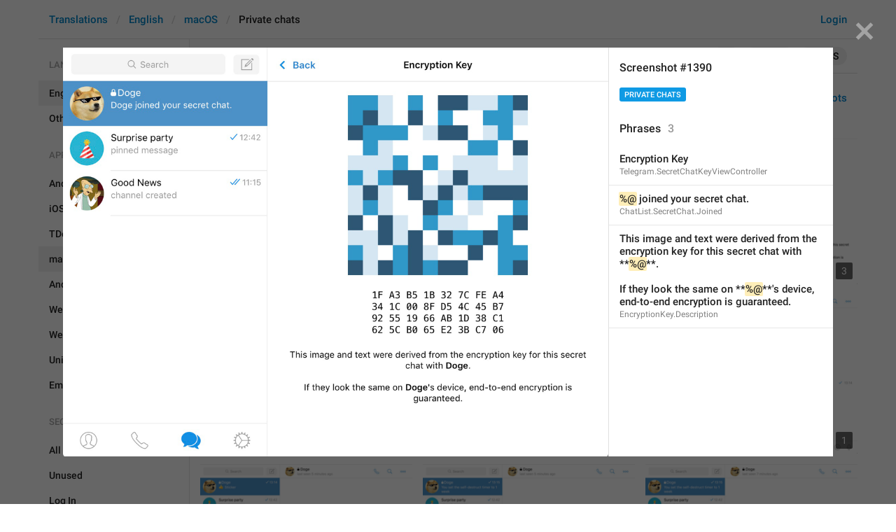

--- FILE ---
content_type: text/html; charset=utf-8
request_url: https://translations.telegram.org/screenshots/1390/private_chats/?mode=screenshots
body_size: 10900
content:
<!DOCTYPE html>
<html>
  <head>
    <meta charset="utf-8">
    <title>Translations</title>
    
    <link rel="icon" type="image/svg+xml" href="/img/website_icon.svg?4">
<link rel="apple-touch-icon" sizes="180x180" href="/img/apple-touch-icon.png">
<link rel="icon" type="image/png" sizes="32x32" href="/img/favicon-32x32.png">
<link rel="icon" type="image/png" sizes="16x16" href="/img/favicon-16x16.png">
<link rel="alternate icon" href="/img/favicon.ico" type="image/x-icon" />
    <script>document.cookie="stel_dt="+encodeURIComponent((new Date).getTimezoneOffset())+";path=/;max-age=31536000;samesite=None;secure"</script>
    <script>
try {
var a = document.createElement('a'), layer_url;
a.href = location.href;
layer_url = location.pathname.replace(/^\/+|\/+$/g, '');
a.pathname = "\/en\/macos\/private_chats";
a.search = '?l=' + encodeURIComponent(layer_url);
if (window.history && history.state && history.state.u && /[\?&]l=/.test(history.state.u) && history.state.u != a.href) {
var xhr = new XMLHttpRequest();
xhr.open('GET', history.state.u);
xhr.onreadystatechange = function() {
  if (xhr.readyState == 4) {
    if (typeof xhr.responseBody == 'undefined' && xhr.responseText) {
      var html = xhr.responseText;
      html = html.replace('<html', '<html style="display:none"');
      document.write(html);
      document.close();
    }
  }
};
xhr.withCredentials = true;
xhr.send();
document.write('<style>*{display:none!important}</style>');
document.close();
document.open();
console.log('xhr reload from history.state');
} }catch(e){}
</script>
    <link href="//telegram.org/css/font-roboto.css?1" rel="stylesheet" type="text/css">
    <link href="//telegram.org/css/bootstrap.min.css?3" rel="stylesheet">
    <link href="//telegram.org/css/bootstrap-extra.css?2" rel="stylesheet">
    <link href="/css/telegram.css?249" rel="stylesheet">
<link href="/css/translations.css?129" rel="stylesheet">
<link href="/css/jquery-ui.min.css?1" rel="stylesheet">
<link href="/css/health.css?141" rel="stylesheet">
<link href="/css/contest-zoo.css?7" rel="stylesheet">
<link href="/css/tchart.min.css?11" rel="stylesheet">
<link href="/css/billboard.css?17" rel="stylesheet">

  </head>
  <body class="emoji_image no-transition">
    
    <div id="aj_progress" class="progress-bar"></div>
    <div class="popup-container hide" id="layer-popup-container"><div class="screenshot-body-left fill"></div>
<div class="screenshot-body-right fill">
  <div class="screenshot-close-btn fill close"></div>
  
</div>
<div class="screenshot-body ohide">
  <div class="screenshot-full-bg"></div>
  <img class="screenshot-full" crossorigin="anonymous" src="https://telegra.ph/file/p/a5b6d42d358/9d20ea88352c919acb60b19.jpg" />
  <div class="screenshot-layer-wrap popup-no-close">
    <div class="screenshot-layer key-layer screenshot-keys" style="background-image:url('https://telegra.ph/file/p/a5b6d42d358/9d20ea88352c919acb60b19.jpg')"><div class="screenshot-key key-hover" data-key="Telegram.SecretChatKeyViewController" data-coordinates="0.619532,0.021875,0.135938,0.042708" style="padding:1.640625% 24.453% 70.156275% 61.9532%"><div class="key-box"><div class="key-label"><span class="p-value"><span class="value">Encryption Key</span></span></div></div></div><div class="screenshot-key key-hover" data-key="ChatList.SecretChat.Joined" data-coordinates="0.083594,0.121875,0.230469,0.040625" style="padding:9.140625% 68.5937% 62.8125% 8.3594%"><div class="key-box"><div class="key-label"><span class="p-value"><span class="value"><mark class="token">%@</mark> joined your secret chat.</span></span></div></div></div><div class="screenshot-key key-hover key-top" data-key="EncryptionKey.Description" data-coordinates="0.410157,0.732291,0.553906,0.146875" style="padding:54.921825% 3.5937% 9.06255% 41.0157%"><div class="key-box"><div class="key-label"><span class="p-value"><span class="value">This image and text were derived from the encryption key for this secret chat with **<mark class="token">%@</mark>**.<br/><br/>If they look the same on **<mark class="token">%@</mark>**&#39;s device, end-to-end encryption is guaranteed.</span></span></div></div></div></div>
    <div class="screenshot-side-wrap">
      <div class="screenshot-side-scrollable screenshot-info-scrollable">
        <div class="screenshot-side">
          <div class="screenshot-info">
            <h4 class="screenshot-side-header">
              
              Screenshot #1390
            </h4>
            
            <div class="screenshot-sections"><div class="sections-group"><a href="/screenshots/1390/private_chats/?mode=screenshots" class="btn btn-xs btn-primary">Private chats</a></div></div>
          </div>
          <div class="screenshot-keys-list">
            <h4 class="screenshot-side-header">
              Phrases<span class="tr-header-counter">3</span>
            </h4>
            <div class="screenshot-layer-keys" data-key-base-url="/en/macos/private_chats/">
              <a href="/en/macos/private_chats/Telegram.SecretChatKeyViewController" class="screenshot-key-row key-hover" data-key="Telegram.SecretChatKeyViewController">
  
  <div class="screenshot-key-value-default"><span class="p-value"><span class="value">Encryption Key</span></span></div>
  <div class="screenshot-key-lang-key">Telegram.SecretChatKeyViewController</div>
</a><a href="/en/macos/private_chats/ChatList.SecretChat.Joined" class="screenshot-key-row key-hover" data-key="ChatList.SecretChat.Joined">
  
  <div class="screenshot-key-value-default"><span class="p-value"><span class="value"><mark class="token">%@</mark> joined your secret chat.</span></span></div>
  <div class="screenshot-key-lang-key">ChatList.SecretChat.Joined</div>
</a><a href="/en/macos/private_chats/EncryptionKey.Description" class="screenshot-key-row key-hover" data-key="EncryptionKey.Description">
  
  <div class="screenshot-key-value-default"><span class="p-value"><span class="value">This image and text were derived from the encryption key for this secret chat with **<mark class="token">%@</mark>**.<br/><br/>If they look the same on **<mark class="token">%@</mark>**&#39;s device, end-to-end encryption is guaranteed.</span></span></div>
  <div class="screenshot-key-lang-key">EncryptionKey.Description</div>
</a>
            </div>
          </div>
        </div>
      </div>
      
    </div>
  </div>
</div></div>
    <div id="aj_content"><div class="tr-container">
  <header class=" has-search">
  <div class="container">
    <section class="tr-search">
  <div class="tr-search-field-wrap">
    <div class="tr-search-filters">
      <span class="tr-search-filters-label">Search in:</span><!--
   --><span class="tr-search-filter-wrap tr-search-filter-where"><span class="tr-search-filter dropdown-toggle" data-toggle="dropdown">All</span><span class="dropdown-menu"><ul class="dropdown-menu"><li class="selected"><a class="tr-search-filter-item" data-value="">All</a></li><li><a class="tr-search-filter-item" data-value="key">Key</a></li><li><a class="tr-search-filter-item" data-value="text">Text</a></li></ul></span></span><!--
   --><span class="tr-search-filter-wrap tr-search-filter-lang"><span class="tr-search-filter dropdown-toggle" data-toggle="dropdown">English</span><span class="dropdown-menu"><ul class="dropdown-menu"><li class="selected"><a class="tr-search-filter-item" data-value="en">English</a></li><li><a class="tr-search-filter-item" data-value="af">Afrikaans</a></li><li><a class="tr-search-filter-item" data-value="sq">Albanian</a></li><li><a class="tr-search-filter-item" data-value="am">Amharic</a></li><li><a class="tr-search-filter-item" data-value="ar">Arabic</a></li><li><a class="tr-search-filter-item" data-value="hy">Armenian</a></li><li><a class="tr-search-filter-item" data-value="az">Azerbaijani</a></li><li><a class="tr-search-filter-item" data-value="eu">Basque</a></li><li><a class="tr-search-filter-item" data-value="be">Belarusian</a></li><li><a class="tr-search-filter-item" data-value="bn">Bengali</a></li><li><a class="tr-search-filter-item" data-value="bg">Bulgarian</a></li><li><a class="tr-search-filter-item" data-value="my">Burmese</a></li><li><a class="tr-search-filter-item" data-value="ca">Catalan</a></li><li><a class="tr-search-filter-item" data-value="zh-hans">Chinese (Simplified)</a></li><li><a class="tr-search-filter-item" data-value="zh-hant">Chinese (Traditional)</a></li><li><a class="tr-search-filter-item" data-value="hr">Croatian</a></li><li><a class="tr-search-filter-item" data-value="cs">Czech</a></li><li><a class="tr-search-filter-item" data-value="da">Danish</a></li><li><a class="tr-search-filter-item" data-value="nl">Dutch</a></li><li><a class="tr-search-filter-item" data-value="eo">Esperanto</a></li><li><a class="tr-search-filter-item" data-value="et">Estonian</a></li><li><a class="tr-search-filter-item" data-value="fil">Filipino</a></li><li><a class="tr-search-filter-item" data-value="fi">Finnish</a></li><li><a class="tr-search-filter-item" data-value="fr">French</a></li><li><a class="tr-search-filter-item" data-value="gl">Galician</a></li><li><a class="tr-search-filter-item" data-value="ka">Georgian</a></li><li><a class="tr-search-filter-item" data-value="de">German</a></li><li><a class="tr-search-filter-item" data-value="el">Greek</a></li><li><a class="tr-search-filter-item" data-value="gu">Gujarati</a></li><li><a class="tr-search-filter-item" data-value="he">Hebrew</a></li><li><a class="tr-search-filter-item" data-value="hi">Hindi</a></li><li><a class="tr-search-filter-item" data-value="hu">Hungarian</a></li><li><a class="tr-search-filter-item" data-value="id">Indonesian</a></li><li><a class="tr-search-filter-item" data-value="ga">Irish</a></li><li><a class="tr-search-filter-item" data-value="it">Italian</a></li><li><a class="tr-search-filter-item" data-value="ja">Japanese</a></li><li><a class="tr-search-filter-item" data-value="kn">Kannada</a></li><li><a class="tr-search-filter-item" data-value="kk">Kazakh</a></li><li><a class="tr-search-filter-item" data-value="km">Khmer</a></li><li><a class="tr-search-filter-item" data-value="ko">Korean</a></li><li><a class="tr-search-filter-item" data-value="lv">Latvian</a></li><li><a class="tr-search-filter-item" data-value="lt">Lithuanian</a></li><li><a class="tr-search-filter-item" data-value="ms">Malay</a></li><li><a class="tr-search-filter-item" data-value="ml">Malayalam</a></li><li><a class="tr-search-filter-item" data-value="mt">Maltese</a></li><li><a class="tr-search-filter-item" data-value="mr">Marathi</a></li><li><a class="tr-search-filter-item" data-value="ne">Nepali</a></li><li><a class="tr-search-filter-item" data-value="nb">Norwegian (Bokmål)</a></li><li><a class="tr-search-filter-item" data-value="or">Odia</a></li><li><a class="tr-search-filter-item" data-value="fa">Persian</a></li><li><a class="tr-search-filter-item" data-value="pl">Polish</a></li><li><a class="tr-search-filter-item" data-value="pt-br">Portuguese (Brazil)</a></li><li><a class="tr-search-filter-item" data-value="pt-pt">Portuguese (Portugal)</a></li><li><a class="tr-search-filter-item" data-value="ro">Romanian</a></li><li><a class="tr-search-filter-item" data-value="ru">Russian</a></li><li><a class="tr-search-filter-item" data-value="sr">Serbian</a></li><li><a class="tr-search-filter-item" data-value="sk">Slovak</a></li><li><a class="tr-search-filter-item" data-value="sl">Slovene</a></li><li><a class="tr-search-filter-item" data-value="es">Spanish</a></li><li><a class="tr-search-filter-item" data-value="sw">Swahili</a></li><li><a class="tr-search-filter-item" data-value="sv">Swedish</a></li><li><a class="tr-search-filter-item" data-value="tg">Tajik</a></li><li><a class="tr-search-filter-item" data-value="ta">Tamil</a></li><li><a class="tr-search-filter-item" data-value="te">Telugu</a></li><li><a class="tr-search-filter-item" data-value="th">Thai</a></li><li><a class="tr-search-filter-item" data-value="tr">Turkish</a></li><li><a class="tr-search-filter-item" data-value="tk">Turkmen</a></li><li><a class="tr-search-filter-item" data-value="uk">Ukrainian</a></li><li><a class="tr-search-filter-item" data-value="ur">Urdu</a></li><li><a class="tr-search-filter-item" data-value="uz">Uzbek</a></li><li><a class="tr-search-filter-item" data-value="vi">Vietnamese</a></li></ul></span></span><!--
   --><span class="tr-search-filter-wrap tr-search-filter-langpack"><span class="tr-search-filter dropdown-toggle" data-toggle="dropdown">macOS</span><span class="dropdown-menu"><ul class="dropdown-menu"><li><a class="tr-search-filter-item" data-value="">All Apps</a></li><li><a class="tr-search-filter-item" data-value="android">Android</a></li><li><a class="tr-search-filter-item" data-value="ios">iOS</a></li><li><a class="tr-search-filter-item" data-value="tdesktop">TDesktop</a></li><li class="selected"><a class="tr-search-filter-item" data-value="macos">macOS</a></li><li><a class="tr-search-filter-item" data-value="android_x">Android X</a></li><li><a class="tr-search-filter-item" data-value="webk">WebK</a></li><li><a class="tr-search-filter-item" data-value="weba">WebA</a></li><li><a class="tr-search-filter-item" data-value="unigram">Unigram</a></li></ul></span></span>
    </div>
    <div class="tr-search-binding binding"></div>
    <div class="tr-search-enter arrow-right"></div>
    <div class="tr-search-reset close"></div>
    <form class="tr-search-form">
      <input class="form-control tr-search-field" placeholder="Search translations and keys" autocomplete="off" value="" />
    </form>
  </div>
  <div class="tr-search-results collapsed"></div>
</section>
    <div class="header-wrap">
      <div id="header-panel" class="header-panel">
        <div class="header-auth">
  <div class="header-auth-item"><a class="header-search-btn"></a></div><div class="header-auth-item"><a class="header-auth-link login-link" href="/auth">Login</a></div>
</div>
        <div class="header-breadcrumb header-breadcrumb-simple">
          <ol id="breadcrumb" class="header-nav breadcrumb"><li><a href="/">Translations</a></li><li><a href="/en/">English</a></li><li><a href="/en/macos/">macOS</a></li><li class="active">Private chats</li></ol>
        </div>
      </div>
    </div>
  </div>
</header>
  <main class="container">
    <nav class="tr-menu"><div class="tr-menu-section tr-menu-has-selected" data-menu-section-id="0">
  <div class="tr-menu-header">
    <span class="tr-menu-header-collapse"></span>
    <div class="tr-menu-header-label">Languages</div>
    <div class="tr-menu-selected">
  <div class="tr-menu-item tr-menu-item-default">
    <span class="nav-label">English</span>
    
  </div>
</div>
  </div>
  <ul class="tr-menu-items" id="tr-menu-language-items"><li class="active">
  <a class="tr-menu-item" href="/en/">
    <span class="nav-label">English</span>
  </a>
</li><li class="languages-link">
  <a class="tr-menu-item">
    <span class="nav-label">Other languages...</span>
  </a>
</li></ul>
</div><div class="tr-menu-section tr-menu-has-selected" data-menu-section-id="1">
  <div class="tr-menu-header">
    <span class="tr-menu-header-collapse"></span>
    <div class="tr-menu-header-label">Apps</div>
    <div class="tr-menu-selected">
  <div class="tr-menu-item">
    <span class="nav-label">macOS</span>
    
  </div>
</div>
  </div>
  <ul class="tr-menu-items"><li>
  <a class="tr-menu-item" href="/en/android/private_chats/?mode=screenshots">
    <span class="nav-label">Android</span>
  </a>
</li><li>
  <a class="tr-menu-item" href="/en/ios/private_chats/?mode=screenshots">
    <span class="nav-label">iOS</span>
  </a>
</li><li>
  <a class="tr-menu-item" href="/en/tdesktop/private_chats/?mode=screenshots">
    <span class="nav-label">TDesktop</span>
  </a>
</li><li class="active">
  <a class="tr-menu-item" href="/en/macos/">
    <span class="nav-label">macOS</span>
  </a>
</li><li>
  <a class="tr-menu-item" href="/en/android_x/private_chats/?mode=screenshots">
    <span class="nav-label">Android X</span>
  </a>
</li><li>
  <a class="tr-menu-item" href="/en/webk/private_chats/?mode=screenshots">
    <span class="nav-label">WebK</span>
  </a>
</li><li>
  <a class="tr-menu-item" href="/en/weba/private_chats/?mode=screenshots">
    <span class="nav-label">WebA</span>
  </a>
</li><li>
  <a class="tr-menu-item" href="/en/unigram/private_chats/?mode=screenshots">
    <span class="nav-label">Unigram</span>
  </a>
</li><li>
  <a class="tr-menu-item" href="/en/emoji">
    <span class="nav-label">Emoji</span>
  </a>
</li></ul>
</div><div class="tr-menu-section tr-menu-has-selected" data-menu-section-id="2">
  <div class="tr-menu-header">
    <span class="tr-menu-header-collapse"></span>
    <div class="tr-menu-header-label">Sections</div>
    <div class="tr-menu-selected">
  <div class="tr-menu-item">
    <span class="nav-label">Private chats</span>
    
  </div>
</div>
  </div>
  <ul class="tr-menu-items"><li>
  <a class="tr-menu-item" href="/en/macos/">
    <span class="nav-label">All Sections</span>
  </a>
</li><li>
  <a class="tr-menu-item" href="/en/macos/unused/?mode=screenshots">
    <span class="nav-label">Unused</span>
  </a>
</li><li>
  <a class="tr-menu-item" href="/en/macos/login/?mode=screenshots">
    <span class="nav-label">Log In</span>
  </a>
</li><li>
  <a class="tr-menu-item" href="/en/macos/chat_list/?mode=screenshots">
    <span class="nav-label">Chat List</span>
  </a>
</li><li class="active">
  <a class="tr-menu-item" href="/en/macos/private_chats/?mode=screenshots">
    <span class="nav-label">Private chats</span>
  </a>
</li><li>
  <a class="tr-menu-item" href="/en/macos/groups_and_channels/?mode=screenshots">
    <span class="nav-label">Groups And Channels</span>
  </a>
</li><li>
  <a class="tr-menu-item" href="/en/macos/profile/?mode=screenshots">
    <span class="nav-label">Profile</span>
  </a>
</li><li>
  <a class="tr-menu-item" href="/en/macos/settings/?mode=screenshots">
    <span class="nav-label">Settings</span>
  </a>
</li><li>
  <a class="tr-menu-item" href="/en/macos/stories/?mode=screenshots">
    <span class="nav-label">Stories</span>
  </a>
</li><li>
  <a class="tr-menu-item" href="/en/macos/camera_and_media/?mode=screenshots">
    <span class="nav-label">Camera And Media</span>
  </a>
</li><li>
  <a class="tr-menu-item" href="/en/macos/bots_and_payments/?mode=screenshots">
    <span class="nav-label">Bots And Payments</span>
  </a>
</li><li>
  <a class="tr-menu-item" href="/en/macos/passport/?mode=screenshots">
    <span class="nav-label">Passport</span>
  </a>
</li><li>
  <a class="tr-menu-item" href="/en/macos/general/?mode=screenshots">
    <span class="nav-label">General</span>
  </a>
</li><li>
  <a class="tr-menu-item" href="/en/macos/unsorted/?mode=screenshots">
    <span class="nav-label">Unsorted</span>
  </a>
</li></ul>
</div></nav>
    <section class="content clearfix">
      <section class="tr-content"><h3 class="tr-header">
  <a href="/en/macos/" class="tr-back"></a>Private chats<span class="tr-header-counter">115</span>
  <span class="tr-header-right">
    <a href="./">221 phrases</a>
    &nbsp;•&nbsp;
    <a href="?mode=screenshots" class="active">115 screenshots</a>
  </span>
</h3>
<style>.tr-screenshot-thumb{padding-top:75%}</style>
<section class="tr-screenshots"><a href="/screenshots/1296" data-layer class="tr-screenshot-row" data-screenshot-id="1296">
  <div class="tr-screenshot-thumb" style="background-image:url('https://telegra.ph/file/p/96576a2435a/2c795667e1543bfe6feac16.jpg')"></div>
  <div class="tr-screenshot-keys-cnt">4</div>
</a><a href="/screenshots/1377" data-layer class="tr-screenshot-row" data-screenshot-id="1377">
  <div class="tr-screenshot-thumb" style="background-image:url('https://telegra.ph/file/p/8acb87787ef/d40db00a827a799bfddab16.jpg')"></div>
  <div class="tr-screenshot-keys-cnt">8</div>
</a><a href="/screenshots/1390" data-layer class="tr-screenshot-row" data-screenshot-id="1390">
  <div class="tr-screenshot-thumb" style="background-image:url('https://telegra.ph/file/p/e7e7603b537/9d20ea88352c919acb60b16.jpg')"></div>
  <div class="tr-screenshot-keys-cnt">3</div>
</a><a href="/screenshots/1391" data-layer class="tr-screenshot-row" data-screenshot-id="1391">
  <div class="tr-screenshot-thumb" style="background-image:url('https://telegra.ph/file/p/430c283506e/6f9d1e120e390af1a900816.jpg')"></div>
  <div class="tr-screenshot-keys-cnt">2</div>
</a><a href="/screenshots/1392" data-layer class="tr-screenshot-row" data-screenshot-id="1392">
  <div class="tr-screenshot-thumb" style="background-image:url('https://telegra.ph/file/p/309d50d28e7/607dda0e5b0160a390c8116.jpg')"></div>
  <div class="tr-screenshot-keys-cnt">1</div>
</a><a href="/screenshots/1393" data-layer class="tr-screenshot-row" data-screenshot-id="1393">
  <div class="tr-screenshot-thumb" style="background-image:url('https://telegra.ph/file/p/b8a6306871f/e45f90c27be2987e3669e16.jpg')"></div>
  <div class="tr-screenshot-keys-cnt">1</div>
</a><a href="/screenshots/1394" data-layer class="tr-screenshot-row" data-screenshot-id="1394">
  <div class="tr-screenshot-thumb" style="background-image:url('https://telegra.ph/file/p/43182c6c342/ff8824b159b9b963ad36216.jpg')"></div>
  <div class="tr-screenshot-keys-cnt">1</div>
</a><a href="/screenshots/1395" data-layer class="tr-screenshot-row" data-screenshot-id="1395">
  <div class="tr-screenshot-thumb" style="background-image:url('https://telegra.ph/file/p/b646bcb43fc/f831182a997dcb8ab513316.jpg')"></div>
  <div class="tr-screenshot-keys-cnt">2</div>
</a><a href="/screenshots/1397" data-layer class="tr-screenshot-row" data-screenshot-id="1397">
  <div class="tr-screenshot-thumb" style="background-image:url('https://telegra.ph/file/p/6216bab35f1/20c28325c4d505be612f116.jpg')"></div>
  <div class="tr-screenshot-keys-cnt">4</div>
</a><a href="/screenshots/1399" data-layer class="tr-screenshot-row" data-screenshot-id="1399">
  <div class="tr-screenshot-thumb" style="background-image:url('https://telegra.ph/file/p/73310142401/dd41284e6bebb84e25b3f16.jpg')"></div>
  <div class="tr-screenshot-keys-cnt">1</div>
</a><a href="/screenshots/1400" data-layer class="tr-screenshot-row" data-screenshot-id="1400">
  <div class="tr-screenshot-thumb" style="background-image:url('https://telegra.ph/file/p/53c747f8006/52f53fff29db35be30c0f16.jpg')"></div>
  <div class="tr-screenshot-keys-cnt">1</div>
</a><a href="/screenshots/1449" data-layer class="tr-screenshot-row" data-screenshot-id="1449">
  <div class="tr-screenshot-thumb" style="background-image:url('https://telegra.ph/file/p/184c152a59d/cb31652ea6a993fe3b8a516.jpg')"></div>
  <div class="tr-screenshot-keys-cnt">1</div>
</a><a href="/screenshots/1456" data-layer class="tr-screenshot-row" data-screenshot-id="1456">
  <div class="tr-screenshot-thumb" style="background-image:url('https://telegra.ph/file/p/8dea361cdc3/bec3448a5052ea29dcec316.jpg')"></div>
  <div class="tr-screenshot-keys-cnt">1</div>
</a><a href="/screenshots/1462" data-layer class="tr-screenshot-row" data-screenshot-id="1462">
  <div class="tr-screenshot-thumb" style="background-image:url('https://telegra.ph/file/p/8a5487a6442/c2aa2a49939db95a4cdd316.jpg')"></div>
  <div class="tr-screenshot-keys-cnt">1</div>
</a><a href="/screenshots/1483" data-layer class="tr-screenshot-row" data-screenshot-id="1483">
  <div class="tr-screenshot-thumb" style="background-image:url('https://telegra.ph/file/p/6b049d5eea2/1a14b7238c825ec83d74816.jpg')"></div>
  <div class="tr-screenshot-keys-cnt">1</div>
</a><a href="/screenshots/1484" data-layer class="tr-screenshot-row" data-screenshot-id="1484">
  <div class="tr-screenshot-thumb" style="background-image:url('https://telegra.ph/file/p/6dabb4cd295/1257b69b9a128b7743bd216.jpg')"></div>
  
</a><a href="/screenshots/1494" data-layer class="tr-screenshot-row" data-screenshot-id="1494">
  <div class="tr-screenshot-thumb" style="background-image:url('https://telegra.ph/file/p/067c8ffd427/9d038bd6e5329f4b7945416.jpg')"></div>
  <div class="tr-screenshot-keys-cnt">1</div>
</a><a href="/screenshots/2308" data-layer class="tr-screenshot-row" data-screenshot-id="2308">
  <div class="tr-screenshot-thumb" style="background-image:url('https://telegra.ph/file/p/877ccd7ba77/fa379c316a6836c0afe4816.jpg')"></div>
  <div class="tr-screenshot-keys-cnt">1</div>
</a><a href="/screenshots/2311" data-layer class="tr-screenshot-row" data-screenshot-id="2311">
  <div class="tr-screenshot-thumb" style="background-image:url('https://telegra.ph/file/p/dabe379bc38/9712c545898db305400fb16.jpg')"></div>
  <div class="tr-screenshot-keys-cnt">3</div>
</a><a href="/screenshots/2316" data-layer class="tr-screenshot-row" data-screenshot-id="2316">
  <div class="tr-screenshot-thumb" style="background-image:url('https://telegra.ph/file/p/039634ba361/e83eef09b54ebaac6d5fd16.jpg')"></div>
  <div class="tr-screenshot-keys-cnt">2</div>
</a><a href="/screenshots/3189" data-layer class="tr-screenshot-row" data-screenshot-id="3189">
  <div class="tr-screenshot-thumb" style="background-image:url('https://telegra.ph/file/p/c997047b7da/740007cb862f2d39726cd16.jpg')"></div>
  <div class="tr-screenshot-keys-cnt">1</div>
</a><a href="/screenshots/3224" data-layer class="tr-screenshot-row" data-screenshot-id="3224">
  <div class="tr-screenshot-thumb" style="background-image:url('https://telegra.ph/file/p/7388ff48018/80eb2819998c5655c7e6016.jpg')"></div>
  <div class="tr-screenshot-keys-cnt">1</div>
</a><a href="/screenshots/3225" data-layer class="tr-screenshot-row" data-screenshot-id="3225">
  <div class="tr-screenshot-thumb" style="background-image:url('https://telegra.ph/file/p/f445235e990/f1f5cdea85ac100ba977316.jpg')"></div>
  <div class="tr-screenshot-keys-cnt">1</div>
</a><a href="/screenshots/3226" data-layer class="tr-screenshot-row" data-screenshot-id="3226">
  <div class="tr-screenshot-thumb" style="background-image:url('https://telegra.ph/file/p/b3653f6569b/ced4d70c601288fd64bad16.jpg')"></div>
  <div class="tr-screenshot-keys-cnt">1</div>
</a><a href="/screenshots/3235" data-layer class="tr-screenshot-row" data-screenshot-id="3235">
  <div class="tr-screenshot-thumb" style="background-image:url('https://telegra.ph/file/p/af5a3db13a6/dbeeb932b6a5153d01e4216.jpg')"></div>
  <div class="tr-screenshot-keys-cnt">2</div>
</a><a href="/screenshots/3237" data-layer class="tr-screenshot-row" data-screenshot-id="3237">
  <div class="tr-screenshot-thumb" style="background-image:url('https://telegra.ph/file/p/af06473f34f/5024d83ed94ed84eb07de16.jpg')"></div>
  <div class="tr-screenshot-keys-cnt">1</div>
</a><a href="/screenshots/3238" data-layer class="tr-screenshot-row" data-screenshot-id="3238">
  <div class="tr-screenshot-thumb" style="background-image:url('https://telegra.ph/file/p/d3dae0eb661/b7299e7708d24730fff1a16.jpg')"></div>
  <div class="tr-screenshot-keys-cnt">2</div>
</a><a href="/screenshots/3239" data-layer class="tr-screenshot-row" data-screenshot-id="3239">
  <div class="tr-screenshot-thumb" style="background-image:url('https://telegra.ph/file/p/dd945a9f497/f7d59eab60f19fc9ad1d916.jpg')"></div>
  <div class="tr-screenshot-keys-cnt">1</div>
</a><a href="/screenshots/3165" data-layer class="tr-screenshot-row" data-screenshot-id="3165">
  <div class="tr-screenshot-thumb" style="background-image:url('https://telegra.ph/file/p/b522e4ba1e3/b6ba857730c1f5509b87216.jpg')"></div>
  <div class="tr-screenshot-keys-cnt">1</div>
</a><a href="/screenshots/1508" data-layer class="tr-screenshot-row" data-screenshot-id="1508">
  <div class="tr-screenshot-thumb" style="background-image:url('https://telegra.ph/file/p/93cf063f9d1/f20d2ffec611e1ded82c716.jpg')"></div>
  <div class="tr-screenshot-keys-cnt">1</div>
</a><a href="/screenshots/1481" data-layer class="tr-screenshot-row" data-screenshot-id="1481">
  <div class="tr-screenshot-thumb" style="background-image:url('https://telegra.ph/file/p/49a9e4eeaaf/98d1dfc25b4140720afbe16.jpg')"></div>
  <div class="tr-screenshot-keys-cnt">1</div>
</a><a href="/screenshots/3757" data-layer class="tr-screenshot-row" data-screenshot-id="3757">
  <div class="tr-screenshot-thumb" style="background-image:url('https://telegra.ph/file/p/0358688e501/aa7f79609e4c0007ebc6e16.jpg')"></div>
  <div class="tr-screenshot-keys-cnt">1</div>
</a><a href="/screenshots/3866" data-layer class="tr-screenshot-row" data-screenshot-id="3866">
  <div class="tr-screenshot-thumb" style="background-image:url('https://telegra.ph/file/p/79d2eb48df9/bb436d53620b2d6b42c9516.jpg')"></div>
  
</a><a href="/screenshots/3867" data-layer class="tr-screenshot-row" data-screenshot-id="3867">
  <div class="tr-screenshot-thumb" style="background-image:url('https://telegra.ph/file/p/f37527dfb8b/98443a4f4893de5f8e74516.jpg')"></div>
  <div class="tr-screenshot-keys-cnt">1</div>
</a><a href="/screenshots/3870" data-layer class="tr-screenshot-row" data-screenshot-id="3870">
  <div class="tr-screenshot-thumb" style="background-image:url('https://telegra.ph/file/p/aab57e3fc68/5e58840c7d91e6057909c16.jpg')"></div>
  <div class="tr-screenshot-keys-cnt">1</div>
</a><a href="/screenshots/3881" data-layer class="tr-screenshot-row" data-screenshot-id="3881">
  <div class="tr-screenshot-thumb" style="background-image:url('https://telegra.ph/file/p/42d1a8d71c6/7452704de860243ebfeac16.jpg')"></div>
  <div class="tr-screenshot-keys-cnt">1</div>
</a><a href="/screenshots/3911" data-layer class="tr-screenshot-row" data-screenshot-id="3911">
  <div class="tr-screenshot-thumb" style="background-image:url('https://telegra.ph/file/p/241408ecdec/9f4f6f02eb4aa9927ee7e16.jpg')"></div>
  <div class="tr-screenshot-keys-cnt">1</div>
</a><a href="/screenshots/4018" data-layer class="tr-screenshot-row" data-screenshot-id="4018">
  <div class="tr-screenshot-thumb" style="background-image:url('https://telegra.ph/file/p/8b9e09da796/560c9028a3452d37c8b0416.jpg')"></div>
  <div class="tr-screenshot-keys-cnt">1</div>
</a><a href="/screenshots/4067" data-layer class="tr-screenshot-row" data-screenshot-id="4067">
  <div class="tr-screenshot-thumb" style="background-image:url('https://telegra.ph/file/p/7690e07d4ba/7c00ce9fd81b293ee4e5f16.jpg')"></div>
  <div class="tr-screenshot-keys-cnt">1</div>
</a><a href="/screenshots/4080" data-layer class="tr-screenshot-row" data-screenshot-id="4080">
  <div class="tr-screenshot-thumb" style="background-image:url('https://telegra.ph/file/p/70031b4eb34/5d0f6bff5dd94678b714016.jpg')"></div>
  <div class="tr-screenshot-keys-cnt">1</div>
</a><a href="/screenshots/4077" data-layer class="tr-screenshot-row" data-screenshot-id="4077">
  <div class="tr-screenshot-thumb" style="background-image:url('https://telegra.ph/file/p/62b758b6824/58e190440e399735a438816.jpg')"></div>
  <div class="tr-screenshot-keys-cnt">2</div>
</a><a href="/screenshots/4066" data-layer class="tr-screenshot-row" data-screenshot-id="4066">
  <div class="tr-screenshot-thumb" style="background-image:url('https://telegra.ph/file/p/8258b7c3f91/0ade136f599fef4f4353e16.jpg')"></div>
  <div class="tr-screenshot-keys-cnt">1</div>
</a><a href="/screenshots/1482" data-layer class="tr-screenshot-row" data-screenshot-id="1482">
  <div class="tr-screenshot-thumb" style="background-image:url('https://telegra.ph/file/p/3e8bf8ba2ef/c221b99106f95635dd39316.jpg')"></div>
  <div class="tr-screenshot-keys-cnt">2</div>
</a><a href="/screenshots/1461" data-layer class="tr-screenshot-row" data-screenshot-id="1461">
  <div class="tr-screenshot-thumb" style="background-image:url('https://telegra.ph/file/p/b74311125fc/20cd919781d3f13893b6316.jpg')"></div>
  <div class="tr-screenshot-keys-cnt">3</div>
</a><a href="/screenshots/1389" data-layer class="tr-screenshot-row" data-screenshot-id="1389">
  <div class="tr-screenshot-thumb" style="background-image:url('https://telegra.ph/file/p/6e58257f85c/2d6ba68aa5f2988d4a08a16.jpg')"></div>
  <div class="tr-screenshot-keys-cnt">7</div>
</a><a href="/screenshots/1472" data-layer class="tr-screenshot-row" data-screenshot-id="1472">
  <div class="tr-screenshot-thumb" style="background-image:url('https://telegra.ph/file/p/6f468845c7a/6e6af8d4aeb132a3a8e9b16.jpg')"></div>
  <div class="tr-screenshot-keys-cnt">2</div>
</a><a href="/screenshots/6279" data-layer class="tr-screenshot-row" data-screenshot-id="6279">
  <div class="tr-screenshot-thumb" style="background-image:url('https://telegra.ph/file/p/673085da0a9/5d77a5531b1a09782855816.jpg')"></div>
  <div class="tr-screenshot-keys-cnt">6</div>
</a><a href="/screenshots/6319" data-layer class="tr-screenshot-row" data-screenshot-id="6319">
  <div class="tr-screenshot-thumb" style="background-image:url('https://telegra.ph/file/p/6b92ab461ce/17797ace180b05882af7916.jpg')"></div>
  <div class="tr-screenshot-keys-cnt">1</div>
</a><a href="/screenshots/6329" data-layer class="tr-screenshot-row" data-screenshot-id="6329">
  <div class="tr-screenshot-thumb" style="background-image:url('https://telegra.ph/file/p/0fbce25dd4b/00259fc89e030259719f516.jpg')"></div>
  <div class="tr-screenshot-keys-cnt">3</div>
</a><a href="/screenshots/1299" data-layer class="tr-screenshot-row" data-screenshot-id="1299">
  <div class="tr-screenshot-thumb" style="background-image:url('https://telegra.ph/file/p/46b84a11746/3b0035f8967e965d9795a16.jpg')"></div>
  <div class="tr-screenshot-keys-cnt">4</div>
</a><a href="/screenshots/1451" data-layer class="tr-screenshot-row" data-screenshot-id="1451">
  <div class="tr-screenshot-thumb" style="background-image:url('https://telegra.ph/file/p/26b6b5bd23c/0cc057ef18ddf8b51db5516.jpg')"></div>
  <div class="tr-screenshot-keys-cnt">1</div>
</a><a href="/screenshots/7119" data-layer class="tr-screenshot-row" data-screenshot-id="7119">
  <div class="tr-screenshot-thumb" style="background-image:url('https://telegra.ph/file/p/d10c00dd6ab/c3d9b92f4c11057e535f216.jpg')"></div>
  <div class="tr-screenshot-keys-cnt">1</div>
</a><a href="/screenshots/7205" data-layer class="tr-screenshot-row" data-screenshot-id="7205">
  <div class="tr-screenshot-thumb" style="background-image:url('https://telegra.ph/file/p/cfbe9e036ec/8d35645f91cb44dc51bc716.jpg')"></div>
  <div class="tr-screenshot-keys-cnt">1</div>
</a><a href="/screenshots/7322" data-layer class="tr-screenshot-row" data-screenshot-id="7322">
  <div class="tr-screenshot-thumb" style="background-image:url('https://telegra.ph/file/p/13bcb0ff66c/d58b3e6dbfb74dd28234916.jpg')"></div>
  <div class="tr-screenshot-keys-cnt">1</div>
</a><a href="/screenshots/7328" data-layer class="tr-screenshot-row" data-screenshot-id="7328">
  <div class="tr-screenshot-thumb" style="background-image:url('https://telegra.ph/file/p/f083d72e095/c220afccdefbcf70b112416.jpg')"></div>
  <div class="tr-screenshot-keys-cnt">1</div>
</a><a href="/screenshots/7337" data-layer class="tr-screenshot-row" data-screenshot-id="7337">
  <div class="tr-screenshot-thumb" style="background-image:url('https://telegra.ph/file/p/dce5595b74b/15896e0bc68e1d8ef649316.jpg')"></div>
  <div class="tr-screenshot-keys-cnt">5</div>
</a><a href="/screenshots/7338" data-layer class="tr-screenshot-row" data-screenshot-id="7338">
  <div class="tr-screenshot-thumb" style="background-image:url('https://telegra.ph/file/p/a917d6ebf74/8f88dff27281985e5fb7d16.jpg')"></div>
  <div class="tr-screenshot-keys-cnt">1</div>
</a><a href="/screenshots/7323" data-layer class="tr-screenshot-row" data-screenshot-id="7323">
  <div class="tr-screenshot-thumb" style="background-image:url('https://telegra.ph/file/p/471605f6087/7cdd60edc528edc10978516.jpg')"></div>
  <div class="tr-screenshot-keys-cnt">4</div>
</a><a href="/screenshots/4065" data-layer class="tr-screenshot-row" data-screenshot-id="4065">
  <div class="tr-screenshot-thumb" style="background-image:url('https://telegra.ph/file/p/91b13c5ca56/949e849cc2ac2aaec3e4416.jpg')"></div>
  <div class="tr-screenshot-keys-cnt">1</div>
</a><a href="/screenshots/3908" data-layer class="tr-screenshot-row" data-screenshot-id="3908">
  <div class="tr-screenshot-thumb" style="background-image:url('https://telegra.ph/file/p/268110f6a0c/d039867da2469c4e448e916.jpg')"></div>
  <div class="tr-screenshot-keys-cnt">2</div>
</a><a href="/screenshots/1455" data-layer class="tr-screenshot-row" data-screenshot-id="1455">
  <div class="tr-screenshot-thumb" style="background-image:url('https://telegra.ph/file/p/9bd03b39810/4e244ff155c70557d53f316.jpg')"></div>
  <div class="tr-screenshot-keys-cnt">2</div>
</a><a href="/screenshots/3219" data-layer class="tr-screenshot-row" data-screenshot-id="3219">
  <div class="tr-screenshot-thumb" style="background-image:url('https://telegra.ph/file/p/50b13f504dd/9cc8c876fbbe076adcc7d16.jpg')"></div>
  <div class="tr-screenshot-keys-cnt">1</div>
</a><a href="/screenshots/8515" data-layer class="tr-screenshot-row" data-screenshot-id="8515">
  <div class="tr-screenshot-thumb" style="background-image:url('https://telegra.ph/file/p/722e24322cc/04c30dee355decb79478216.jpg')"></div>
  <div class="tr-screenshot-keys-cnt">1</div>
</a><a href="/screenshots/8518" data-layer class="tr-screenshot-row" data-screenshot-id="8518">
  <div class="tr-screenshot-thumb" style="background-image:url('https://telegra.ph/file/p/3509d603f19/086aa5b3393707213a4b016.jpg')"></div>
  <div class="tr-screenshot-keys-cnt">2</div>
</a><a href="/screenshots/8538" data-layer class="tr-screenshot-row" data-screenshot-id="8538">
  <div class="tr-screenshot-thumb" style="background-image:url('https://telegra.ph/file/p/26f8118a99f/07a1537da62caa66b9be516.jpg')"></div>
  <div class="tr-screenshot-keys-cnt">1</div>
</a><a href="/screenshots/8876" data-layer class="tr-screenshot-row" data-screenshot-id="8876">
  <div class="tr-screenshot-thumb" style="background-image:url('https://telegra.ph/file/p/c0596ec7e9c/e659e3185176483fce84e16.jpg')"></div>
  <div class="tr-screenshot-keys-cnt">8</div>
</a><a href="/screenshots/8945" data-layer class="tr-screenshot-row" data-screenshot-id="8945">
  <div class="tr-screenshot-thumb" style="background-image:url('https://telegra.ph/file/p/b3200c1bc0a/997d4c98c8f874966479916.jpg')"></div>
  <div class="tr-screenshot-keys-cnt">2</div>
</a><a href="/screenshots/8947" data-layer class="tr-screenshot-row" data-screenshot-id="8947">
  <div class="tr-screenshot-thumb" style="background-image:url('https://telegra.ph/file/p/f4ca288af5c/c964de249598af14cf07b16.jpg')"></div>
  <div class="tr-screenshot-keys-cnt">1</div>
</a><a href="/screenshots/9420" data-layer class="tr-screenshot-row" data-screenshot-id="9420">
  <div class="tr-screenshot-thumb" style="background-image:url('https://telegra.ph/file/p/1bb915778eb/f775fc787bc0041554ab116.jpg')"></div>
  <div class="tr-screenshot-keys-cnt">3</div>
</a><a href="/screenshots/10679" data-layer class="tr-screenshot-row" data-screenshot-id="10679">
  <div class="tr-screenshot-thumb" style="background-image:url('https://telegra.ph/file/p/09cd7f3c0ca/55b28a1ddb194d63c21b716.jpg')"></div>
  <div class="tr-screenshot-keys-cnt">2</div>
</a><a href="/screenshots/10680" data-layer class="tr-screenshot-row" data-screenshot-id="10680">
  <div class="tr-screenshot-thumb" style="background-image:url('https://telegra.ph/file/p/c6d1a598229/462aeb375aa312bcb9ab916.jpg')"></div>
  <div class="tr-screenshot-keys-cnt">1</div>
</a><a href="/screenshots/3216" data-layer class="tr-screenshot-row" data-screenshot-id="3216">
  <div class="tr-screenshot-thumb" style="background-image:url('https://telegra.ph/file/p/61dd9f37671/aad016d215c5d0326dbe016.jpg')"></div>
  <div class="tr-screenshot-keys-cnt">1</div>
</a><a href="/screenshots/3869" data-layer class="tr-screenshot-row" data-screenshot-id="3869">
  <div class="tr-screenshot-thumb" style="background-image:url('https://telegra.ph/file/p/ba6933ef322/78b49c41e093892abba5d16.jpg')"></div>
  <div class="tr-screenshot-keys-cnt">1</div>
</a><a href="/screenshots/12673" data-layer class="tr-screenshot-row" data-screenshot-id="12673">
  <div class="tr-screenshot-thumb" style="background-image:url('https://telegra.ph/file/p/2c2cbb69aa9/74aca2c448ae4bd96dd8016.jpg')"></div>
  <div class="tr-screenshot-keys-cnt">1</div>
</a><a href="/screenshots/13216" data-layer class="tr-screenshot-row" data-screenshot-id="13216">
  <div class="tr-screenshot-thumb" style="background-image:url('https://telegra.ph/file/p/7debcdb74a9/31baf2f931d7c9abf339b16.jpg')"></div>
  <div class="tr-screenshot-keys-cnt">7</div>
</a><a href="/screenshots/13217" data-layer class="tr-screenshot-row" data-screenshot-id="13217">
  <div class="tr-screenshot-thumb" style="background-image:url('https://telegra.ph/file/p/080fa951df0/98f21d1d4b4110560533d16.jpg')"></div>
  <div class="tr-screenshot-keys-cnt">2</div>
</a><a href="/screenshots/13219" data-layer class="tr-screenshot-row" data-screenshot-id="13219">
  <div class="tr-screenshot-thumb" style="background-image:url('https://telegra.ph/file/p/c4c0b91c52b/48aaaef11bd0b1a0846e616.jpg')"></div>
  <div class="tr-screenshot-keys-cnt">4</div>
</a><a href="/screenshots/13220" data-layer class="tr-screenshot-row" data-screenshot-id="13220">
  <div class="tr-screenshot-thumb" style="background-image:url('https://telegra.ph/file/p/911457751aa/3349f98dbc2d19773c98d16.jpg')"></div>
  <div class="tr-screenshot-keys-cnt">1</div>
</a><a href="/screenshots/13221" data-layer class="tr-screenshot-row" data-screenshot-id="13221">
  <div class="tr-screenshot-thumb" style="background-image:url('https://telegra.ph/file/p/c4bae5e8cb5/1cd4f3c5c318d6e68eb6d16.jpg')"></div>
  <div class="tr-screenshot-keys-cnt">1</div>
</a><a href="/screenshots/13222" data-layer class="tr-screenshot-row" data-screenshot-id="13222">
  <div class="tr-screenshot-thumb" style="background-image:url('https://telegra.ph/file/p/9740345005d/11a45c187fc07b35e747e16.jpg')"></div>
  <div class="tr-screenshot-keys-cnt">6</div>
</a><a href="/screenshots/13224" data-layer class="tr-screenshot-row" data-screenshot-id="13224">
  <div class="tr-screenshot-thumb" style="background-image:url('https://telegra.ph/file/p/3c86f1acd9b/c5a53919841c6b7e4d10f16.jpg')"></div>
  <div class="tr-screenshot-keys-cnt">2</div>
</a><a href="/screenshots/13253" data-layer class="tr-screenshot-row" data-screenshot-id="13253">
  <div class="tr-screenshot-thumb" style="background-image:url('https://telegra.ph/file/p/e5fe649be21/de492c1b8eb7b826347ce16.jpg')"></div>
  <div class="tr-screenshot-keys-cnt">1</div>
</a><a href="/screenshots/13254" data-layer class="tr-screenshot-row" data-screenshot-id="13254">
  <div class="tr-screenshot-thumb" style="background-image:url('https://telegra.ph/file/p/1910c31c555/b06ec6cffe8764d5b18fa16.jpg')"></div>
  <div class="tr-screenshot-keys-cnt">1</div>
</a><a href="/screenshots/13255" data-layer class="tr-screenshot-row" data-screenshot-id="13255">
  <div class="tr-screenshot-thumb" style="background-image:url('https://telegra.ph/file/p/ee62c611d2d/03341b1b14eafc79b59d916.jpg')"></div>
  <div class="tr-screenshot-keys-cnt">2</div>
</a><a href="/screenshots/13256" data-layer class="tr-screenshot-row" data-screenshot-id="13256">
  <div class="tr-screenshot-thumb" style="background-image:url('https://telegra.ph/file/p/bba5c0550ef/fe012473ac60ad5b7cc0916.jpg')"></div>
  <div class="tr-screenshot-keys-cnt">1</div>
</a><a href="/screenshots/13262" data-layer class="tr-screenshot-row" data-screenshot-id="13262">
  <div class="tr-screenshot-thumb" style="background-image:url('https://telegra.ph/file/p/5f206cb9542/61854fcd4802e91d34dfc16.jpg')"></div>
  <div class="tr-screenshot-keys-cnt">1</div>
</a><a href="/screenshots/13265" data-layer class="tr-screenshot-row" data-screenshot-id="13265">
  <div class="tr-screenshot-thumb" style="background-image:url('https://telegra.ph/file/p/39984d350e0/2541027128cc981c7149216.jpg')"></div>
  <div class="tr-screenshot-keys-cnt">1</div>
</a><a href="/screenshots/13266" data-layer class="tr-screenshot-row" data-screenshot-id="13266">
  <div class="tr-screenshot-thumb" style="background-image:url('https://telegra.ph/file/p/39ae19b9d95/26c7729516413203c8a5e16.jpg')"></div>
  <div class="tr-screenshot-keys-cnt">1</div>
</a><a href="/screenshots/13267" data-layer class="tr-screenshot-row" data-screenshot-id="13267">
  <div class="tr-screenshot-thumb" style="background-image:url('https://telegra.ph/file/p/1891eb212cd/ba0bf259091abe2f2fee616.jpg')"></div>
  <div class="tr-screenshot-keys-cnt">1</div>
</a><a href="/screenshots/13268" data-layer class="tr-screenshot-row" data-screenshot-id="13268">
  <div class="tr-screenshot-thumb" style="background-image:url('https://telegra.ph/file/p/e32730cb33c/612bd0aa56f85ced2c0bf16.jpg')"></div>
  <div class="tr-screenshot-keys-cnt">2</div>
</a><a href="/screenshots/13223" data-layer class="tr-screenshot-row" data-screenshot-id="13223">
  <div class="tr-screenshot-thumb" style="background-image:url('https://telegra.ph/file/p/26997c70480/c83f1bd1516637f45070e16.jpg')"></div>
  <div class="tr-screenshot-keys-cnt">4</div>
</a><a href="/screenshots/14529" data-layer class="tr-screenshot-row" data-screenshot-id="14529">
  <div class="tr-screenshot-thumb" style="background-image:url('https://telegra.ph/file/p/4e1f7c969c4/6d87544cc6492de8f483116.jpg')"></div>
  <div class="tr-screenshot-keys-cnt">2</div>
</a><a href="/screenshots/14530" data-layer class="tr-screenshot-row" data-screenshot-id="14530">
  <div class="tr-screenshot-thumb" style="background-image:url('https://telegra.ph/file/p/4d4f7549594/c9671847ac8a4031d910416.jpg')"></div>
  <div class="tr-screenshot-keys-cnt">1</div>
</a><a href="/screenshots/14531" data-layer class="tr-screenshot-row" data-screenshot-id="14531">
  <div class="tr-screenshot-thumb" style="background-image:url('https://telegra.ph/file/p/b5b7f14d056/37512a5255662ce59cbbc16.jpg')"></div>
  <div class="tr-screenshot-keys-cnt">1</div>
</a><a href="/screenshots/14537" data-layer class="tr-screenshot-row" data-screenshot-id="14537">
  <div class="tr-screenshot-thumb" style="background-image:url('https://telegra.ph/file/p/451846f9890/6ef296e42ee315179804816.jpg')"></div>
  <div class="tr-screenshot-keys-cnt">1</div>
</a><a href="/screenshots/14533" data-layer class="tr-screenshot-row" data-screenshot-id="14533">
  <div class="tr-screenshot-thumb" style="background-image:url('https://telegra.ph/file/p/67c41d63dd0/23e3002bf745ad1d6386d16.jpg')"></div>
  <div class="tr-screenshot-keys-cnt">1</div>
</a><a href="/screenshots/14698" data-layer class="tr-screenshot-row" data-screenshot-id="14698">
  <div class="tr-screenshot-thumb" style="background-image:url('https://telegra.ph/file/p/efab9c13c91/f57b03b5f93f34ccb1c2d16.jpg')"></div>
  <div class="tr-screenshot-keys-cnt">1</div>
</a><a href="/screenshots/14699" data-layer class="tr-screenshot-row" data-screenshot-id="14699">
  <div class="tr-screenshot-thumb" style="background-image:url('https://telegra.ph/file/p/d3378c5a096/2e4bbb563ecb8725f1d8f16.jpg')"></div>
  <div class="tr-screenshot-keys-cnt">1</div>
</a><a href="/screenshots/14700" data-layer class="tr-screenshot-row" data-screenshot-id="14700">
  <div class="tr-screenshot-thumb" style="background-image:url('https://telegra.ph/file/p/bca1170f51a/32be979b70ee9869242a516.jpg')"></div>
  <div class="tr-screenshot-keys-cnt">4</div>
</a><a href="/screenshots/14701" data-layer class="tr-screenshot-row" data-screenshot-id="14701">
  <div class="tr-screenshot-thumb" style="background-image:url('https://telegra.ph/file/p/7e8b4dac5db/38f6323e71e8a8fa11bd616.jpg')"></div>
  <div class="tr-screenshot-keys-cnt">3</div>
</a><a href="/screenshots/12163" data-layer class="tr-screenshot-row" data-screenshot-id="12163">
  <div class="tr-screenshot-thumb" style="background-image:url('https://telegra.ph/file/p/13303db6f46/f44cb3802a835ce5bc06d16.jpg')"></div>
  <div class="tr-screenshot-keys-cnt">3</div>
</a><a href="/screenshots/11421" data-layer class="tr-screenshot-row" data-screenshot-id="11421">
  <div class="tr-screenshot-thumb" style="background-image:url('https://telegra.ph/file/p/93d8fda61f5/a53d99e13e77407f74d6e16.jpg')"></div>
  <div class="tr-screenshot-keys-cnt">1</div>
</a><a href="/screenshots/11408" data-layer class="tr-screenshot-row" data-screenshot-id="11408">
  <div class="tr-screenshot-thumb" style="background-image:url('https://telegra.ph/file/p/cf467f639d9/61150597d125c99da21a416.jpg')"></div>
  <div class="tr-screenshot-keys-cnt">1</div>
</a><a href="/screenshots/16870" data-layer class="tr-screenshot-row" data-screenshot-id="16870">
  <div class="tr-screenshot-thumb" style="background-image:url('https://telegra.ph/file/p/201a167b09b/310bac525747efcb3428216.jpg')"></div>
  <div class="tr-screenshot-keys-cnt">4</div>
</a><a href="/screenshots/16872" data-layer class="tr-screenshot-row" data-screenshot-id="16872">
  <div class="tr-screenshot-thumb" style="background-image:url('https://telegra.ph/file/p/aa12d6ced35/39f23c189038885bbd4e516.jpg')"></div>
  <div class="tr-screenshot-keys-cnt">2</div>
</a><a href="/screenshots/16875" data-layer class="tr-screenshot-row" data-screenshot-id="16875">
  <div class="tr-screenshot-thumb" style="background-image:url('https://telegra.ph/file/p/f1f98726713/16b2e582d6a7edac643dd16.jpg')"></div>
  <div class="tr-screenshot-keys-cnt">1</div>
</a><a href="/screenshots/16878" data-layer class="tr-screenshot-row" data-screenshot-id="16878">
  <div class="tr-screenshot-thumb" style="background-image:url('https://telegra.ph/file/p/c8f86f59d51/32d410bdf5c8dedfe185c16.jpg')"></div>
  <div class="tr-screenshot-keys-cnt">1</div>
</a><a href="/screenshots/16871" data-layer class="tr-screenshot-row" data-screenshot-id="16871">
  <div class="tr-screenshot-thumb" style="background-image:url('https://telegra.ph/file/p/efa73b77eee/81c13a286dc82f3415c1f16.jpg')"></div>
  <div class="tr-screenshot-keys-cnt">3</div>
</a><a href="/screenshots/16873" data-layer class="tr-screenshot-row" data-screenshot-id="16873">
  <div class="tr-screenshot-thumb" style="background-image:url('https://telegra.ph/file/p/8dc7acbfb7b/1d412fa7c0e86fe02ff9216.jpg')"></div>
  <div class="tr-screenshot-keys-cnt">1</div>
</a><a href="/screenshots/16874" data-layer class="tr-screenshot-row" data-screenshot-id="16874">
  <div class="tr-screenshot-thumb" style="background-image:url('https://telegra.ph/file/p/28ebacfa62f/95587578e3a1476a33f8016.jpg')"></div>
  <div class="tr-screenshot-keys-cnt">4</div>
</a><a href="/screenshots/16879" data-layer class="tr-screenshot-row" data-screenshot-id="16879">
  <div class="tr-screenshot-thumb" style="background-image:url('https://telegra.ph/file/p/1425ee6fe1a/e9af831e7a3af9455627516.jpg')"></div>
  <div class="tr-screenshot-keys-cnt">2</div>
</a><a href="/screenshots/16880" data-layer class="tr-screenshot-row" data-screenshot-id="16880">
  <div class="tr-screenshot-thumb" style="background-image:url('https://telegra.ph/file/p/433e64e1a04/5cab06b717f46ab52941316.jpg')"></div>
  <div class="tr-screenshot-keys-cnt">5</div>
</a><a href="/screenshots/16877" data-layer class="tr-screenshot-row" data-screenshot-id="16877">
  <div class="tr-screenshot-thumb" style="background-image:url('https://telegra.ph/file/p/20f00eea9a6/846b4af245c43ba51cd8b16.jpg')"></div>
  <div class="tr-screenshot-keys-cnt">5</div>
</a><a href="/screenshots/16876" data-layer class="tr-screenshot-row" data-screenshot-id="16876">
  <div class="tr-screenshot-thumb" style="background-image:url('https://telegra.ph/file/p/5ddc1f932be/8b048e6e2a35f62f1004016.jpg')"></div>
  <div class="tr-screenshot-keys-cnt">1</div>
</a><a href="/screenshots/14534" data-layer class="tr-screenshot-row" data-screenshot-id="14534">
  <div class="tr-screenshot-thumb" style="background-image:url('https://telegra.ph/file/p/5aff0822e48/1d2478572573803b6e43916.jpg')"></div>
  <div class="tr-screenshot-keys-cnt">2</div>
</a></section></section>
    </section>
  </main>
</div><div class="popup-container login-popup-container hide" id="login-popup-container">
  <div class="popup">
    <div class="popup-body">
      <section>
        <h2>Log In</h2>
        <p>Log in here to translate Telegram apps. Please enter your <b>phone number</b> in the <a target="_blank" rel="noopener" href="https://telegram.org/faq#login-and-sms">international format</a> and we will send a confirmation message to your account via Telegram.</p>

        <form id="send-form" class="login-form">
          <div class="form-group">
            <input type="tel" class="form-control tr-form-control input-lg" id="phone-number" placeholder="+12223334455" autocomplete="off"/>
          </div>
          <div class="popup-buttons">
            <a class="btn btn-link btn-lg login-cancel-btn">Cancel</a><button type="submit" class="btn btn-link btn-lg">Next</button>
          </div>
        </form>

        <div id="login-form" class="hide">
          <div class="form-group">
            <span class="form-control tr-form-control input input-lg input-disabled"><strong id="phone-number-field"></strong> (<a class="login-back" href="/auth">Incorrect?</a>)</span>
            <p class="help-block dots-animated">We&#39;ve just sent you a message.<br/>Please confirm access via Telegram</p>
          </div>
          <div class="popup-buttons">
            <a class="btn btn-link btn-lg login-cancel-btn">Cancel</a><a class="btn btn-link btn-lg login-back">Back</a>
          </div>
        </div>
      </section>
    </div>
  </div>
</div><div class="popup-container languages-popup-container hide" id="languages-popup-container">
  <div class="popup">
    <div class="popup-body popup-has-footer">
      <h4>Languages</h4>
      
      <form class="tr-popup-search-form tr-languages-search-form">
        <input class="form-control tr-popup-search-field tr-languages-search-field" placeholder="Search languages" autocomplete="off" value="">
      </form>
      <div class="tr-popup-search-results-wrap tr-languages-results-wrap">
        <div class="tr-popup-search-results tr-languages-results"></div>
      </div>
      <div class="tr-languages-add"><a href="/lang/new" data-layer class="need-auth">Add a new language</a></div>
    </div>
  </div>
</div></div>
    <script src="//telegram.org/js/jquery.min.js?1"></script>
    <script src="//telegram.org/js/bootstrap.min.js"></script>
    <script src="//telegram.org/js/main-aj.js?72"></script>
    <script src="/js/translations.js?113"></script>
<script src="/js/jquery-ui.min.js?1"></script>
<script src="/js/jquery-ex.js?22"></script>
<script src="/js/tesseract.js?1"></script>
<script src="/js/main.js?47"></script>
<script src="/js/tchart.min.js?29"></script>
<script src="/js/billboard.min.js?1"></script>
<script src="/js/stats.js?18"></script>

    <script>ajInit({"version":1114,"apiUrl":"\/api?hash=8bfbcb0b0ee4428b0e","unauth":true,"state":{"searchWhere":"","searchLang":"en","searchLangpack":"macos","searchQuery":"","whereNames":{"":"All","key":"Key","text":"Text"},"langNames":{"en":"English","af":"Afrikaans","sq":"Albanian","am":"Amharic","ar":"Arabic","hy":"Armenian","az":"Azerbaijani","eu":"Basque","be":"Belarusian","bn":"Bengali","bg":"Bulgarian","my":"Burmese","ca":"Catalan","zh-hans":"Chinese (Simplified)","zh-hant":"Chinese (Traditional)","hr":"Croatian","cs":"Czech","da":"Danish","nl":"Dutch","eo":"Esperanto","et":"Estonian","fil":"Filipino","fi":"Finnish","fr":"French","gl":"Galician","ka":"Georgian","de":"German","el":"Greek","gu":"Gujarati","he":"Hebrew","hi":"Hindi","hu":"Hungarian","id":"Indonesian","ga":"Irish","it":"Italian","ja":"Japanese","kn":"Kannada","kk":"Kazakh","km":"Khmer","ko":"Korean","lv":"Latvian","lt":"Lithuanian","ms":"Malay","ml":"Malayalam","mt":"Maltese","mr":"Marathi","ne":"Nepali","nb":"Norwegian (Bokmål)","or":"Odia","fa":"Persian","pl":"Polish","pt-br":"Portuguese (Brazil)","pt-pt":"Portuguese (Portugal)","ro":"Romanian","ru":"Russian","sr":"Serbian","sk":"Slovak","sl":"Slovene","es":"Spanish","sw":"Swahili","sv":"Swedish","tg":"Tajik","ta":"Tamil","te":"Telugu","th":"Thai","tr":"Turkish","tk":"Turkmen","uk":"Ukrainian","ur":"Urdu","uz":"Uzbek","vi":"Vietnamese"},"langpackList":["android","ios","tdesktop","macos","android_x","webk","weba","unigram"],"langpackNames":{"":"All Apps","android":"Android","ios":"iOS","tdesktop":"TDesktop","macos":"macOS","android_x":"Android X","webk":"WebK","weba":"WebA","unigram":"Unigram"},"langList":["en","af","sq","am","ar","hy","az","eu","be","bn","bg","my","ca","zh-hans","zh-hant","hr","cs","da","nl","eo","et","fil","fi","fr","gl","ka","de","el","gu","he","hi","hu","id","ga","it","ja","kn","kk","km","ko","lv","lt","ms","ml","mt","mr","ne","nb","or","fa","pl","pt-br","pt-pt","ro","ru","sr","sk","sl","es","sw","sv","tg","ta","te","th","tr","tk","uk","ur","uz","vi"],"curLang":"en","curLangpack":"macos"},"layer":true,"layerUnderUrl":"\/en\/macos\/private_chats"});</script>
    <script id="aj_script">l.add({"WEB_NO_PHRASES_FOUND":"No phrases found","WEB_TRANSLATIONS_LOADING":"Loading","WEB_REMOVE_SCREENSHOT_KEY_CONFIRM_TEXT":"Are you sure you want to remove phrase <b>{lang_key}<\/b> from screenshot?","WEB_REMOVE_SCREENSHOT_KEY_CONFIRM_BUTTON":"Remove","WEB_REMOVE_SCREENSHOT_CONFIRM_TEXT":"Are you sure you want to remove <b>Screenshot #{n}<\/b>?","WEB_REMOVE_SCREENSHOT_CONFIRM_BUTTON":"Remove","WEB_PLURALIZED_LABEL_0":"Zero","WEB_PLURALIZED_LABEL_1":"One","WEB_PLURALIZED_LABEL_2":"Two","WEB_PLURALIZED_LABEL_3":"Few","WEB_PLURALIZED_LABEL_4":"Many","WEB_PLURALIZED_LABEL_5":"Other","WEB_NO_TRANSLATIONS_FOUND":"No translations found","WEB_ACTIVATE_LANGPACK_CONFIRM_TEXT":"Do you want to begin translating <b>{lang_pack}<\/b> to <b>{lang}<\/b>?","WEB_ACTIVATE_LANGPACK_CONFIRM_BUTTON":"Start Translating","WEB_LOADING":"Loading","WEB_NO_LANGUAGES_FOUND":"No languages found"});
ScreenshotLayer.init({"screenshot_id":1390,"lang_pack":"macos","can_edit_screenshot":false,"can_edit_phrases":false,"lang_key":"private_chats"});
Aj.onLoad(function(state) {
  state.curLang     = "en";
  state.curLangpack = "macos";
  state.curSection  = "private_chats";
});
Search.init();
Header.init();
Nav.init();
Aj.onLoad(function(state) {
  function requestConfirmation(event) {
    event && event.preventDefault();
    var phone = $('#phone-number').val();
    $.ajax({
      type: 'POST',
      url: '/auth/request',
      data: {
        phone: phone
      },
      success: function(result) {
        $('#phone-number-field').text(phone);
        $('#send-form').addClass('hide');
        $('#login-form').removeClass('hide');
        checkAuth(result.temp_session);
      },
      error: function(xhr) {
        showAlert(xhr.responseText || 'Server error');
      },
      dataType: 'json'
    });
    return false;
  }
  function cancelConfirmation(event) {
    event && event.preventDefault();
    $('#phone-number-field').text('');
    $('#send-form').removeClass('hide');
    $('#login-form').addClass('hide');
    $('#phone-number').focus();
    clearTimeout(window.authTimeout);
    return false;
  }
  function checkAuth(temp_session) {
    clearTimeout(window.authTimeout);
    window.authTimeout = setTimeout(function doCheckAuth() {
      $.ajax({
        type: 'POST',
        url: '/auth/login',
        data: {
          temp_session: temp_session
        },
        success: function(result) {
          if (result) {
            location.reload();
          } else {
            checkAuth(temp_session);
          }
        },
        error: function (xhr) {
          showAlert(xhr.responseText || 'Server error');
        },
        dataType: 'json'
      });
    }, 700);
  }
  $('#login-popup-container').on('popup:open', function() {
    $('#phone-number').focus();
  });
  $('#login-popup-container').on('popup:close', function() {
    cancelConfirmation();
    if (location.pathname == '/auth') {
      window.history && history.replaceState(null, null, '/');
    }
  });
  $('#login-popup-container #send-form').on('submit', requestConfirmation);
  $('#login-popup-container .login-cancel-btn').on('click', function(e) {
    e.preventDefault();
    closePopup('#login-popup-container');
  });
  $('#login-popup-container .login-back').on('click', cancelConfirmation);
  $('.login-link').on('click', function(e) {
    e.stopImmediatePropagation();
    e.preventDefault();
    openPopup('#login-popup-container');
  });
});
Aj.onUnload(function(state) {
  $('#login-popup-container').off('popup:open');
  $('#login-popup-container').off('popup:close');
  $('#login-popup-container #send-form').off('submit');
  $('#login-popup-container .login-cancel-btn').off('click');
  $('#login-popup-container .login-back').off('click');
  $('.login-link').off('click');
});
</script>
    <script>Aj.pageLoaded();</script>
    
  </body>
</html>
<!-- page generated in 31.57ms -->
